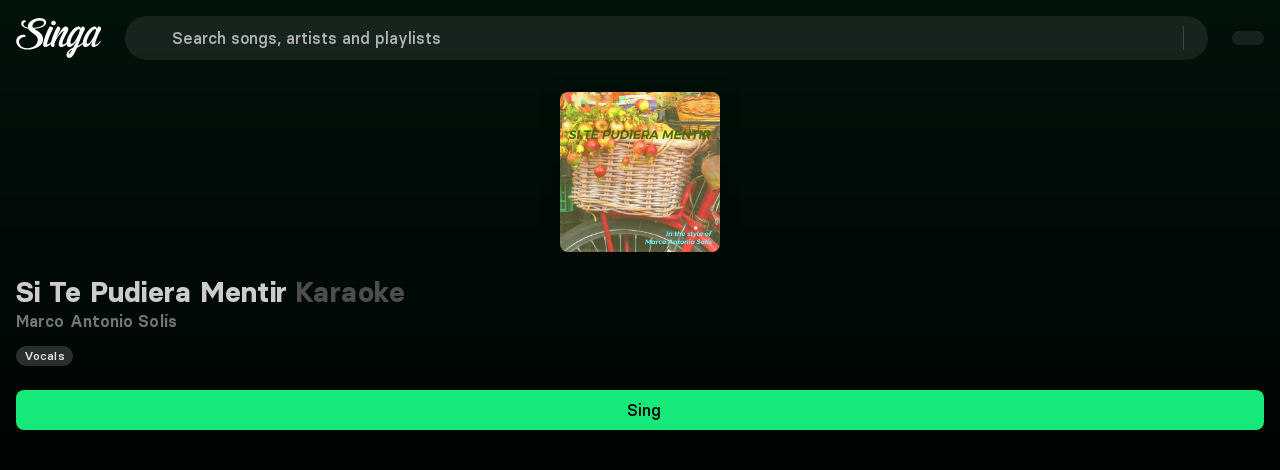

--- FILE ---
content_type: text/javascript; charset=utf-8
request_url: https://singa.com/_nuxt/chEOkAuS.js
body_size: 312
content:
(function(){try{var e=typeof window<`u`?window:typeof global<`u`?global:typeof globalThis<`u`?globalThis:typeof self<`u`?self:{};e.SENTRY_RELEASE={id:`consumer-nuxt@4.7.11`}}catch{}})();try{(function(){var e=typeof window<`u`?window:typeof global<`u`?global:typeof globalThis<`u`?globalThis:typeof self<`u`?self:{},t=new e.Error().stack;t&&(e._sentryDebugIds=e._sentryDebugIds||{},e._sentryDebugIds[t]=`ecc3befe-7279-40ed-85ef-d825522bc6bd`,e._sentryDebugIdIdentifier=`sentry-dbid-ecc3befe-7279-40ed-85ef-d825522bc6bd`)})()}catch{}import{$i as e,Ha as t,Vi as n,_a as r,bn as i,ia as a,mn as o,na as s,qa as c,sa as l}from"./YW6jAiOP.js";var u={class:`banner-wrap`},d=[`href`],f=l({__name:`PaymentFailed`,setup(i){let{t:l}=o(),f=n(),{locale:p}=o();return(n,i)=>(r(),s(`div`,u,[e(`span`,null,c(t(l)(`payment.creditCard.error`)),1),i[0]||=a(`\xA0`,-1),e(`a`,{class:`link`,href:`${t(f).public.SINGA_RESOLVE_PREFIX}/account/billing/?lang=${t(p)}`},c(t(l)(`general.readMore`)),9,d)]))}}),p=Object.assign(i(f,[[`__scopeId`,`data-v-fd18fca1`]]),{__name:`LayoutPaymentFailed`});export{p as t};